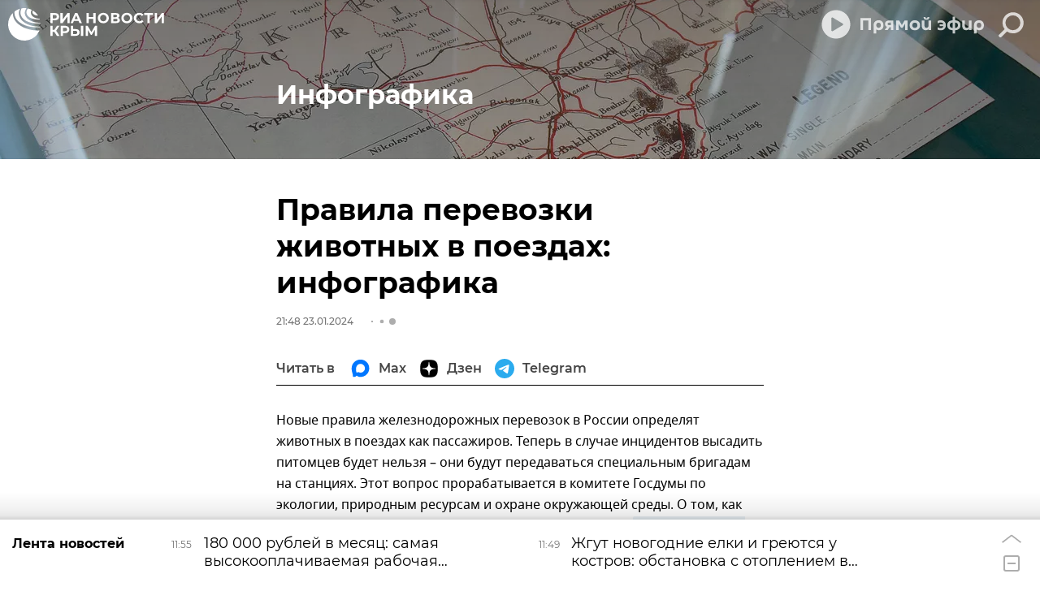

--- FILE ---
content_type: text/html
request_url: https://tns-counter.ru/nc01a**R%3Eundefined*rian_ru/ru/UTF-8/tmsec=rian_ru/890704709***
body_size: -73
content:
1FDB6D30696CA3B0X1768727472:1FDB6D30696CA3B0X1768727472

--- FILE ---
content_type: application/javascript
request_url: https://cdnn1.img.crimea.ria.ru/min/js/libs/form.js?9fce86789
body_size: 4454
content:
var $jscomp={scope:{},findInternal:function(a,d,b){a instanceof String&&(a=String(a));for(var c=a.length,e=0;e<c;e++){var h=a[e];if(d.call(b,h,e,a))return{i:e,v:h}}return{i:-1,v:void 0}}};$jscomp.defineProperty="function"==typeof Object.defineProperties?Object.defineProperty:function(a,d,b){if(b.get||b.set)throw new TypeError("ES3 does not support getters and setters.");a!=Array.prototype&&a!=Object.prototype&&(a[d]=b.value)};
$jscomp.getGlobal=function(a){return"undefined"!=typeof window&&window===a?a:"undefined"!=typeof global&&null!=global?global:a};$jscomp.global=$jscomp.getGlobal(this);$jscomp.polyfill=function(a,d,b,c){if(d){b=$jscomp.global;a=a.split(".");for(c=0;c<a.length-1;c++){var e=a[c];e in b||(b[e]={});b=b[e]}a=a[a.length-1];c=b[a];d=d(c);d!=c&&null!=d&&$jscomp.defineProperty(b,a,{configurable:!0,writable:!0,value:d})}};
$jscomp.polyfill("Array.prototype.find",function(a){return a?a:function(a,b){return $jscomp.findInternal(this,a,b).v}},"es6-impl","es3");
$(function(){var a=$(".js-form"),d=$(".js-form-validate"),b=a.find('input[type="text"], input[type="email"], input[type="password"], input[type="date"], input[type="file"], input[type="url"], textarea, select'),c=d.find('input[type="text"], input[type="email"], input[type="password"], input[type="date"], input[type="file"], input[type="url"], textarea, select');b.on("focus",function(){$(this).closest("label").addClass("m-focused")});b.on("blur",function(){$(this).val()||$(this).closest("label").removeClass("m-focused")});
c.on("input change paste keyup",function(){$(this).closest("label").toggleClass("m-valid",this.checkValidity()).toggleClass("m-invalid",!this.checkValidity())});c.on("blur",function(){$(this).addClass("m-dirty")});a.on("reset",function(){b.closest("label").removeClass("m-focused");c.closest("label").removeClass("m-valid m-invalid")});d.on("input change paste keyup",function(){$(this).toggleClass("m-valid",this.checkValidity()).toggleClass("m-invalid",!this.checkValidity())});$('[role="button"]').on("keydown",
function(a){-1!==$.inArray(a.keyCode,[13,32])&&$(this).trigger("click")});a.find(".form__date-field").each(function(){var a=$(this),b=13,d,c=Math.ceil(moment().diff(moment("2000-09-01"),"months",!0)),f=a.find(".form__datepicker"),g,k=function(a,e,b){pickmeup(a).destroy();pickmeup(a,{flat:!0,date:e,format:"DD.MM.YYYY",calendars:b,min:moment("2000-09-01").toDate(),max:new Date})};f.theinScroll();g=a.find(".form__datepicker-cal")[0];k(g,[new Date,new Date],b);d=$(g).find(".pmu-instance").height();f.trigger("scroll-down.the-in-scroll",
["0",0]);f.trigger("add-scrolling-trigger.the-in-scroll",[{name:"datepicker_prev",position:2*d,sign:"<"}]);f.on("datepicker_prev.the-in-scroll",function(a,e){b<=c?(k(g,pickmeup(g).get_date(),b),f.data("theinScroll").$box.css({"-webkit-overflow-scrolling":"auto"}),f.data("theinScroll").$box.scrollTop(14*d),f.data("theinScroll").$box.css({"-webkit-overflow-scrolling":"touch"}),b==c?++b:b=b+12<c?b+12:c):f.off("datepicker_prev.the-in-scroll")});$(g).on("pickmeup-change",function(e){a.find(".form__date-field-input").val(moment(e.detail.date).format("DD.MM.YYYY"));
f.hide()})});a.on("focus click",".form__date-field-input",function(a){a.preventDefault();a.stopPropagation();var e=$(this).closest(".form__date-field").find(".form__datepicker");e.show();$(document).on("click.form__datepicker",function(a){e.hide();$(document).off("click.form__datepicker")})});a.find(".form__date-field").on("click",".form__btn",function(a){a.preventDefault();a.stopPropagation();$(this).closest(".form__date-field").find(".form__date-field-input").trigger("focus")});a.on("dragover",
".form__file-field-hover",function(a){a.preventDefault();$(this).addClass("m-dragover")}).on("dragleave",".form__file-field-hover",function(a){a.preventDefault();$(this).removeClass("m-dragover")}).on("drop",".form__file-field-hover",function(a){a.preventDefault();$(this).removeClass("m-dragover");var b=$(this).closest(".form__file-field").find('input[type="file"]');b[0].files=a.originalEvent.dataTransfer.files;b.trigger("change")}).on("click",".form__file-field-remove",function(a){a.preventDefault();
$(this).closest(".form__file-field").find('input[type="file"]').val("").trigger("change")}).on("change",'.form__file-field input[type="file"]',function(a){$(this).closest(".form__file-field").find('.form__file-field-name input[type="text"]').val(a.target.files[0]?a.target.files[0].name:"")});a.on("change",'.form__file-field input[type="file"]',function(){var a=$(this).closest(".form__file-field");this.value?a.addClass("m-valid"):a.removeClass("m-valid")})});window.formFocusOnInit=function(a){$(".modal__content").filter(":visible").find("input, button, textarea").filter(":not(:hidden)").filter(":not(:disabled)").eq(0).focus()};
